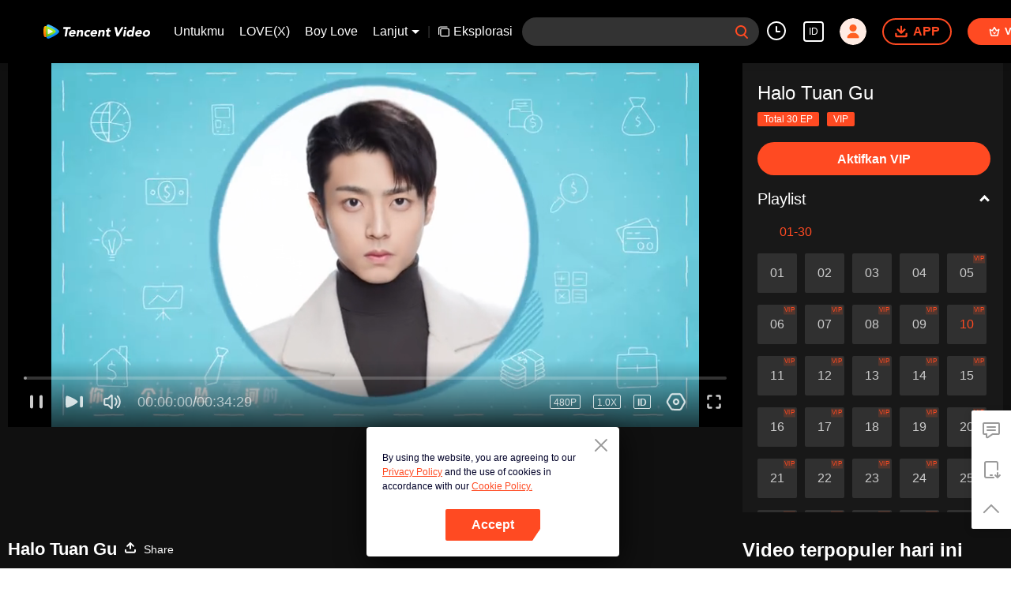

--- FILE ---
content_type: text/plain
request_url: https://otheve.beacon.qq.com/analytics/v2_upload?appkey=0WEB08V45S4VMCK7
body_size: -43
content:
{"result": 200, "srcGatewayIp": "18.220.244.207", "serverTime": "1769056158607", "msg": "success"}

--- FILE ---
content_type: text/plain
request_url: https://otheve.beacon.qq.com/analytics/v2_upload?appkey=0WEB08V45S4VMCK7
body_size: -43
content:
{"result": 200, "srcGatewayIp": "18.220.244.207", "serverTime": "1769056141724", "msg": "success"}

--- FILE ---
content_type: text/plain
request_url: https://otheve.beacon.qq.com/analytics/v2_upload?appkey=0WEB08V45S4VMCK7
body_size: -43
content:
{"result": 200, "srcGatewayIp": "18.220.244.207", "serverTime": "1769056141725", "msg": "success"}

--- FILE ---
content_type: text/plain
request_url: https://otheve.beacon.qq.com/analytics/v2_upload?appkey=0WEB08V45S4VMCK7
body_size: -43
content:
{"result": 200, "srcGatewayIp": "18.220.244.207", "serverTime": "1769056141723", "msg": "success"}

--- FILE ---
content_type: text/plain
request_url: https://svibeacon.onezapp.com/analytics/v2_upload?appkey=0DOU0M38AT4C4UVD
body_size: 98
content:
{"result": 200, "srcGatewayIp": "18.220.244.207", "serverTime": "1769056149934", "msg": "success"}

--- FILE ---
content_type: text/plain
request_url: https://otheve.beacon.qq.com/analytics/v2_upload?appkey=0WEB0QEJW44KW5A5
body_size: -43
content:
{"result": 200, "srcGatewayIp": "18.220.244.207", "serverTime": "1769056149024", "msg": "success"}

--- FILE ---
content_type: text/plain
request_url: https://svibeacon.onezapp.com/analytics/v2_upload?appkey=0DOU0M38AT4C4UVD
body_size: 98
content:
{"result": 200, "srcGatewayIp": "18.220.244.207", "serverTime": "1769056160299", "msg": "success"}

--- FILE ---
content_type: text/plain
request_url: https://cffaws.wetvinfo.com/01C1762915BD91B7EF287B027746C52334404775A62FF794B30E5BAB84E9E22CF5900DCEE720B66E0ABB22CBE261AF4CA13985E9BBC1CBEEC7FC0AE027E6E9F488/x0036wl0k8g.53025.vtt?ver=4
body_size: -807
content:
WEBVTT

STYLE
::cue {
  font-size: 1.06em;
  font-weight: bold;
  color: #ffffff;
}

1
00:00:07.500 --> 00:00:11.600 line:-3
â™ªKaulah orang yang membuatku
jatuh cintaâ™ª

2
00:00:12.000 --> 00:00:16.220 line:-3
â™ªKaulah orang yang membuatku
jatuh cintaâ™ª

3
00:00:16.300 --> 00:00:19.720 line:-2
â™ªMenyusun melodi di pikirankuâ™ª

4
00:00:20.220 --> 00:00:23.250 line:-3
â™ªBermain adalah pertemuan
yang istimewaâ™ª

5
00:00:23.500 --> 00:00:25.770 line:-3
=Halo Tuan Gu=
â™ªPerlahan jatuh ke dalam perangkapâ™ª

6
00:00:25.800 --> 00:00:30.320 line:-3
â™ªBuang persoalan
yang tak penting ituâ™ª

7
00:00:31.050 --> 00:00:33.400 line:-3
â™ªBagaimanapun, mungkin saja
akan mendekatkanâ™ª

8
00:00:33.500 --> 00:00:36.230 line:-2
â™ªHubungan yang aneh iniâ™ª

9
00:00:36.800 --> 00:00:39.600 line:-3
â™ªSenyumanmu bagaikan
pemandangan musim panasâ™ª

10
00:00:40.350 --> 00:00:43.900 line:-2
â™ªDiam-diam menyebar di dalam hatiâ™ª

11
00:00:45.150 --> 00:00:47.800 line:-3
â™ªSaat membuka pintu hatiku
pada awalnyaâ™ª

12
00:00:48.400 --> 00:00:50.550 line:-3
â™ªKusadari omonganku
tak berasal dari hatiâ™ª

13
00:00:50.800 --> 00:00:53.780 line:-2
â™ªMenyadari kau juga bersiap-siapâ™ª

14
00:00:54.400 --> 00:00:57.920 line:-2
â™ªMengatakan kata "bersedia"â™ª

15
00:00:58.800 --> 00:01:01.920 line:-3
â™ªAkan kugenggam telapak tanganmu
dengan sangat eratâ™ª

16
00:01:02.000 --> 00:01:04.200 line:-2
â™ªMerasakan sendiri definisi cintaâ™ª

17
00:01:04.500 --> 00:01:06.500 line:-2
â™ªSebuah pertemuan yang istimewaâ™ª

18
00:01:06.800 --> 00:01:08.500 line:-2
â™ªBerubah menjadi manisâ™ª

19
00:01:08.560 --> 00:01:10.800 line:-2
â™ªTernyata kita memang ditakdirkanâ™ª

20
00:01:12.600 --> 00:01:14.460 line:-2
â™ªDaripada berpikir terlalu banyakâ™ª

21
00:01:14.500 --> 00:01:16.530 line:-2
â™ªLebih baik mendekat dengan beraniâ™ª

22
00:01:17.600 --> 00:01:21.000 line:-2
â™ªMungkin akan menjadi mimpiâ™ª

23
00:01:23.000 --> 00:01:27.300 line:-3
â™ªKaulah orang yang membuatku
jatuh cintaâ™ª

24
00:01:27.500 --> 00:01:31.800 line:-3
â™ªKaulah orang yang membuatku
jatuh cintaâ™ª

25
00:01:31.900 --> 00:01:35.100 line:-2
â™ªMenyusun melodi di pikirankuâ™ª

26
00:01:35.600 --> 00:01:38.750 line:-3
â™ªBermain adalah pertemuan
yang istimewaâ™ª

27
00:01:39.000 --> 00:01:39.800 line:-3
â™ªTatapan mulai mendekat
perlahan-lahanâ™ª

28
00:01:39.840 --> 00:01:42.240 line:-2
=Halo Tuan Gu=

29
00:01:42.240 --> 00:01:45.240 line:-3
=Episode 10=
=Tak bisa kembali begitu sudah dimulai=

30
00:01:46.319 --> 00:01:48.000 line:-2
Aku ingat.

31
00:01:48.879 --> 00:01:51.440 line:-3
Sepertinya aku tak sengaja
mengira itu sampah,â€¦

32
00:01:51.639 --> 00:01:52.440 line:-2
dan membuangnya.

33
00:01:57.319 --> 00:02:00.000 line:-3
Tadi pagi saat membersihkan rumah,
aku meletakkan sampah di luar.

34
00:02:00.199 --> 00:02:01.319 line:-2
Sudah diambil oleh Bibi.

35
00:02:01.879 --> 00:02:02.839 line:-2
Zhou Jianqing.

36
00:02:03.919 --> 00:02:04.919 line:-2
Maaf.

37
00:02:05.400 --> 00:02:06.599 line:-2
Jika tidak, aku ganti saja.

38
00:02:06.919 --> 00:02:07.719 line:-2
Sepuluh?

39
00:02:08.199 --> 00:02:09.240 line:-2
Kau pikir, kau sanggup?

40
00:02:10.399 --> 00:02:12.039 line:-2
Rubik juga terdapat berbeda merek?

41
00:02:12.639 --> 00:02:15.919 line:-3
Hanya satu rubik,
tak akan membuatku bangkrut.

42
00:02:16.720 --> 00:02:18.679 line:-3
Aku masih sanggup
menggantinya dengan paksa.

43
00:02:20.160 --> 00:02:21.440 line:-2
Sudah kubilang berapa kali?

44
00:02:21.440 --> 00:02:22.460 line:-2
Jangan sentuh barangku!

45
00:02:22.919 --> 00:02:25.000 line:-2
Jika kau tak bisa, pindah keluar!

46
00:02:26.800 --> 00:02:27.659 line:-2
Lepaskan dia!

47
00:02:29.080 --> 00:02:30.320 line:-2
Kenapa kau begitu kepadanya?

48
00:02:30.919 --> 00:02:32.240 line:-2
Dia itu tunanganmu.

49
00:02:33.119 --> 00:02:36.679 line:-3
Ini urusanku dan tunanganku,
apa hubungannya denganmu?

50
00:02:37.440 --> 00:02:39.880 line:-3
Apa kau merasa,
menjadi tunangannyaâ€¦

51
00:02:39.880 --> 00:02:41.410 line:-2
bisa sembarangan memperlakukannya?

52
00:02:41.679 --> 00:02:43.479 line:-2
Jadi, sekarang sebagai status apa,â€¦

53
00:02:44.440 --> 00:02:45.600 line:-2
kau berbicara denganku?

54
00:02:45.960 --> 00:02:46.960 line:-2
Aku temannya.

55
00:02:47.279 --> 00:02:49.119 line:-3
Orang yang tak mau
melihatnya terluka.

56
00:02:53.000 --> 00:02:54.490 line:-3
Aku tak mau banyak
bicara denganmu.

57
00:02:56.199 --> 00:02:58.919 line:-2
Ini rumahku, silakan keluar.

58
00:03:01.800 --> 00:03:02.739 line:-2
Qing Qing, kita pergi.

59
00:03:04.000 --> 00:03:04.800 line:-2
Zhang Yin.

60
00:03:05.880 --> 00:03:07.720 line:-2
Mungkin ini salah paham.

61
00:03:15.559 --> 00:03:16.419 line:-2
Presdir Gu.

62
00:03:20.600 --> 00:03:23.679 line:-3
Pukul 9.30, kita ada
rapat dengan Bule Ray.

63
00:03:33.880 --> 00:03:35.240 line:-2
Ada apa denganmu dan Presdir Gu?

64
00:03:35.479 --> 00:03:37.019 line:-2
Kenapa dia marah sekali di pagi hari?

65
00:03:37.759 --> 00:03:38.679 line:-2
Bagaimana aku tahu?

66
00:03:39.080 --> 00:03:40.880 line:-2
Aku menghilangkan sebuah rubiknya.

67
00:03:41.119 --> 00:03:43.199 line:-3
Setelah itu,
dia tiba-tiba menjadi galak.

68
00:03:44.479 --> 00:03:45.280 line:-2
Rubik?

69
00:03:45.679 --> 00:03:47.119 line:-2
Yang selalu dia letakkan di rumah?

70
00:03:47.320 --> 00:03:48.759 line:-2
Apa ia istimewa?

71
00:03:49.320 --> 00:03:51.960 line:-2
Edisi terbatas atau bermerek?

72
00:03:52.240 --> 00:03:53.399 line:-2
Kau buat kesalahan besar.

73
00:03:54.000 --> 00:03:55.000 line:-2
Kesalahan besar apa?

74
00:03:55.360 --> 00:03:56.360 line:-2
Jangan menakutkanku.

75
00:03:56.880 --> 00:03:57.960 line:-2
Sungguh sangat mahal?

76
00:03:58.279 --> 00:04:00.160 line:-3
Barang ini tak berhubungan
dengan harga.

77
00:04:01.679 --> 00:04:03.039 line:-2
Itu barang peninggalan kakaknya.

78
00:04:06.880 --> 00:04:09.800 line:-3
Kakaknya sudah meninggal 10 tahun lebih,
Presdir Gu tak mau membahasnya.

79
00:04:10.960 --> 00:04:13.110 line:-3
Aku hanya tahu semua
masalah psikologis Presdir Guâ€¦

80
00:04:13.600 --> 00:04:15.160 line:-2
ada setelah kakaknya meninggal.

81
00:04:16.440 --> 00:04:18.079 line:-3
Jadi, rubik itu sangat
penting baginya.

82
00:04:26.000 --> 00:04:27.679 line:-2
Apa biasanya dia begitu kepadamu?

83
00:04:30.559 --> 00:04:31.360 line:-2
Tidak.

84
00:04:31.519 --> 00:04:33.440 line:-2
Biasanya dia lembut kepadaku.

85
00:04:33.440 --> 00:04:34.240 line:-2
Cukup baik kepadaku.

86
00:04:34.240 --> 00:04:35.601 line:-2
Kau jangan menutupinya dariku.

87
00:04:35.920 --> 00:04:37.920 line:-3
Dia marah kepadamu
karena hal sekecil itu.

88
00:04:38.600 --> 00:04:40.850 line:-3
Aku sungguh tak melihat
kebaikan dia kepadamu.

89
00:04:42.040 --> 00:04:43.079 line:-2
Kau berpikir berlebihan.

90
00:04:43.799 --> 00:04:44.600 line:-2
Lihat aku.

91
00:04:44.880 --> 00:04:46.600 line:-2
Apa aku orang yang bisa ditindas?

92
00:04:46.600 --> 00:04:50.079 line:-3
Tadi, saat dia marah kepadamu,
kau terkejut dan tak bisa bicara.

93
00:04:50.600 --> 00:04:53.160 line:-3
Hari ini tak kutunjukan
dengan baik.

94
00:04:54.279 --> 00:04:55.239 line:-2
Kau tenang saja.

95
00:04:55.359 --> 00:04:57.119 line:-3
Kami tak seperti
yang kau pikirkan.

96
00:04:57.440 --> 00:04:59.760 line:-3
Dia begitu kepadamu,
aku melihat semuanya.

97
00:04:59.760 --> 00:05:01.359 line:-2
Bagaimana aku bisa tenang?

98
00:05:02.160 --> 00:05:04.079 line:-3
Jika dia tak tahu
bagaimana cara menghargaimu,â€¦

99
00:05:04.279 --> 00:05:05.440 line:-2
kau cepat tinggalkan dia.

100
00:05:07.079 --> 00:05:08.000 line:-2
Aku tahu.

101
00:05:08.880 --> 00:05:09.440 line:-2
Zhang Yin.

102
00:05:09.519 --> 00:05:11.600 line:-3
Hari ini mungkin kau harus
gantikan aku ke kantor.

103
00:05:12.079 --> 00:05:13.519 line:-2
Kau ingat inti perbaikan proposal?

104
00:05:13.799 --> 00:05:15.419 line:-2
Gantikan aku menjelaskannya kepada Bos.

105
00:05:18.000 --> 00:05:19.640 line:-3
Kumohon kepadamu.
Nanti akan kutraktir.

106
00:05:41.839 --> 00:05:42.719 line:-2
Nona kecil.

107
00:05:42.839 --> 00:05:44.959 line:-3
Kenapa kau membongkar
semua sampahku?

108
00:05:45.799 --> 00:05:47.559 line:-2
Maaf. Aku sedang mencari sesuatu.

109
00:05:48.040 --> 00:05:49.320 line:-2
Barang apa yang sangat penting?

110
00:05:49.720 --> 00:05:52.359 line:-3
Maaf. Setelah kutemukan,
akan kubereskan.

111
00:05:52.640 --> 00:05:53.320 line:-2
Baik.

112
00:05:53.320 --> 00:05:54.440 line:-2
Nanti bereskan, ya.

113
00:05:54.440 --> 00:05:55.320 line:-2
Baik.

114
00:06:33.679 --> 00:06:35.119 line:-3
Bagaimana?
Lancar?

115
00:06:35.279 --> 00:06:37.559 line:-3
Apa Bos mengomentari
perbaikan proposal kita?

116
00:06:42.679 --> 00:06:43.679 line:-2
Tidak mungkin.

117
00:06:44.119 --> 00:06:45.519 line:-2
Harus gambar seperti dahulu?

118
00:06:47.239 --> 00:06:50.279 line:-3
Cerita dungu itu,
bagaimana aku menggambarnya?

119
00:06:50.720 --> 00:06:53.320 line:-3
Bos bilang, mengenai proposal
yang kau perbaiki,â€¦

120
00:06:53.320 --> 00:06:54.600 line:-2
respon pembaca sangat bagus.

121
00:06:55.119 --> 00:06:56.119 line:-2
Kelak, buatlah sesukamu.

122
00:06:56.119 --> 00:06:56.920 line:-2
Benarkah?

123
00:06:59.640 --> 00:07:01.600 line:-2
Kau ini sangat jahat.

124
00:07:02.480 --> 00:07:03.839 line:-2
Mengagetkanku.

125
00:07:04.600 --> 00:07:06.279 line:-3
Namun, kita bisa perbaiki
cerita sendiri.

126
00:07:06.279 --> 00:07:07.399 line:-2
Ini sangat bagus.

127
00:07:07.959 --> 00:07:11.519 line:-3
Menurutmu, apa kita akan
berjalan di jalan utama kartunis?

128
00:07:11.760 --> 00:07:12.600 line:-2
Tunggu.

129
00:07:16.480 --> 00:07:17.040 line:-2
Tak perlu.

130
00:07:17.040 --> 00:07:17.920 line:-2
Aku saja.

131
00:07:24.480 --> 00:07:25.760 line:-2
Hal mendesak yang kau bilang,â€¦

132
00:07:26.519 --> 00:07:29.399 line:-3
apakah mencari rubik
Gu Nanzhou di tempat sampah?

133
00:07:34.640 --> 00:07:36.920 line:-2
Lagi pula aku yang menghilangkannya.

134
00:07:37.239 --> 00:07:38.880 line:-2
Aku sekalian mencarinya.

135
00:07:39.119 --> 00:07:42.559 line:-3
Untuk rubik busuknya, kau tinggalkan
animasi yang sangat penting?

136
00:07:42.710 --> 00:07:43.910 line:-2
Kau bahkan membongkar sampah?

137
00:07:43.910 --> 00:07:45.059 line:-2
Kau begitu takut kepadanya?

138
00:07:46.000 --> 00:07:47.310 line:-2
Bukan seperti yang kau pikirkan.

139
00:07:48.320 --> 00:07:51.359 line:-2
Barang itu cukup penting baginya.

140
00:07:51.359 --> 00:07:53.160 line:-3
Seharusnya kau paling
penting baginya.

141
00:07:53.480 --> 00:07:54.959 line:-2
Kau itu tunangannya.

142
00:07:56.559 --> 00:07:57.480 line:-2
Baik.

143
00:07:58.200 --> 00:08:00.079 line:-2
Dia memang sedikit gegabah hari ini.

144
00:08:00.320 --> 00:08:02.000 line:-2
Namun, biasanya dia tak begitu.

145
00:08:02.160 --> 00:08:03.320 line:-2
Kau jangan membohongiku.

146
00:08:03.920 --> 00:08:05.600 line:-3
Kulihat, biasanya dia
juga begitu kepadamu,â€¦

147
00:08:05.600 --> 00:08:06.910 line:-2
jadi kau sangat takut kepadanya.

148
00:08:12.640 --> 00:08:13.799 line:-2
Halo, Bos.

149
00:08:13.799 --> 00:08:14.480 line:-2
Zhou Jianqing.

150
00:08:14.480 --> 00:08:16.990 line:-3
Minggu ini kau harus lebih giat,
perbaharui sekali lagi.

151
00:08:17.079 --> 00:08:18.320 line:-2
Perbaharui lagi?

152
00:08:18.839 --> 00:08:20.920 line:-2
Ini permintaan editor website.

153
00:08:20.920 --> 00:08:23.600 line:-3
Setelah ini baru bisa
merekomendasikan posisi untukmu.

154
00:08:23.600 --> 00:08:25.279 line:-2
Ini kesempatan terbaik.

155
00:08:28.399 --> 00:08:29.240 line:-2
Baiklah.

156
00:08:33.400 --> 00:08:34.200 line:-2
Perbaharui, ya?

157
00:08:35.000 --> 00:08:36.119 line:-2
Aku temani kau begadang.

158
00:08:37.840 --> 00:08:38.640 line:-2
Apa kau bisa?

159
00:08:38.660 --> 00:08:40.430 line:-3
Bukankah kemarin kau
tak tidur dengan baik?

160
00:08:41.479 --> 00:08:43.280 line:-3
Bukankah kau juga hanya
tidur beberapa jam?

161
00:08:43.799 --> 00:08:45.200 line:-2
Aku orang kepercayaanmu.

162
00:08:45.520 --> 00:08:48.760 line:-3
Jika tak ada aku,
malam ini bisa kau selesaikan?

163
00:08:51.200 --> 00:08:52.040 line:-2
Junior.

164
00:08:52.159 --> 00:08:53.880 line:-2
Kau sungguh setia kawan.

165
00:08:54.320 --> 00:08:55.199 line:-2
Ayo.

166
00:08:56.950 --> 00:08:59.000 line:-3
Tak disangka sungguh
bekerja sama dengan Bule Ray.

167
00:08:59.080 --> 00:08:59.610 line:-2
Presdir Gu.

168
00:08:59.610 --> 00:09:00.760 line:-2
Aku kagum pada keberanianmu.

169
00:09:00.960 --> 00:09:02.919 line:-3
Ini termasuk sejarah
animasi negara, 'kan?

170
00:09:03.680 --> 00:09:05.120 line:-2
Kali ini, untung Yingqi mendukung.

171
00:09:05.440 --> 00:09:06.899 line:-2
Jika tidak, tak akan selancar ini.

172
00:09:07.359 --> 00:09:10.440 line:-3
Apa kita harus menghitung
jasa Zhou Jianqing?

173
00:09:14.280 --> 00:09:16.080 line:-3
Siang ini batalkan
semua rapat internal.

174
00:09:16.520 --> 00:09:17.400 line:-2
Aku harus pulang.

175
00:09:17.880 --> 00:09:18.759 line:-2
Baik.

176
00:09:31.710 --> 00:09:32.530 line:-2
Ini kantor properti?

177
00:09:33.080 --> 00:09:33.640 line:-2
Maaf.

178
00:09:33.640 --> 00:09:35.880 line:-3
Aku pemilik yang menyuruhmu
menyimpan sampah pagi ini.

179
00:09:37.599 --> 00:09:38.440 line:-2
Rubik itu?

180
00:09:38.880 --> 00:09:40.799 line:-3
Seorang gadis kecil
menemukannya untukmu.

181
00:09:40.960 --> 00:09:41.840 line:-2
Sudah ditemukan?

182
00:09:42.320 --> 00:09:42.960 line:-2
Benar.

183
00:09:43.039 --> 00:09:44.320 line:-2
Ditemukan pagi hari.

184
00:09:44.599 --> 00:09:47.000 line:-3
Dia membongkar semua
tempat sampah di distrik.

185
00:09:47.239 --> 00:09:48.640 line:-2
Tubuhnya sampai kotor.

186
00:09:49.400 --> 00:09:51.359 line:-3
Katanya, barang ini
sangat penting baginya.

187
00:09:51.930 --> 00:09:53.039 line:-2
Seperti mempertaruhkan nyawa.

188
00:09:53.039 --> 00:09:54.159 line:-2
Harus ditemukan.

189
00:09:55.919 --> 00:09:56.799 line:-2
Terima kasih.

190
00:09:56.960 --> 00:09:57.859 line:-2
Sama-sama.

191
00:10:37.479 --> 00:10:38.840 line:-2
Rubik sudah kutemukan.

192
00:10:39.440 --> 00:10:42.159 line:-3
Sebelumnya aku tak tahu barang ini
sangat penting bagimu.

193
00:10:42.679 --> 00:10:43.559 line:-2
Maaf, ya.

194
00:11:11.119 --> 00:11:13.000 line:-2
Kau makanlah dahulu.

195
00:11:14.440 --> 00:11:15.259 line:-2
Tak berselera.

196
00:11:16.960 --> 00:11:18.840 line:-3
Masih ada berapa sketsa
yang belum digambar?

197
00:11:21.080 --> 00:11:23.200 line:-2
Masih ada empat.

198
00:11:26.200 --> 00:11:27.280 line:-2
Gawat.

199
00:11:32.880 --> 00:11:34.000 line:-2
Kau minum susu dahulu.

200
00:11:34.320 --> 00:11:35.520 line:-2
Bisa menambah sedikit tenaga.

201
00:11:36.559 --> 00:11:38.960 line:-3
Sudahlah, tak mau,
lebih baik cepat menggambar.

202
00:11:42.919 --> 00:11:43.759 line:-2
Minumlah.

203
00:11:51.200 --> 00:11:52.060 line:-2
Terima kasih.

204
00:12:26.080 --> 00:12:27.400 line:-2
(Suamiku)

205
00:12:31.560 --> 00:12:32.440 line:-2
(Suamiku)

206
00:12:39.880 --> 00:12:42.760 line:-2
Apa Gu Nanzhou mendesakmu pulang?

207
00:12:44.520 --> 00:12:46.620 line:-3
Sketsa belum selesai digambar,
bagaimana mau pulang.

208
00:12:51.000 --> 00:12:55.559 line:-3
Jika tidak, setelah selesai menggambar,
tinggallah di hotel dekat sekolah.

209
00:12:56.440 --> 00:12:58.550 line:-3
Sudah terlalu malam,
aku cemas kau pulang sendirian.

210
00:12:58.919 --> 00:13:01.080 line:-3
Sudahlah, katakan setelah
selesai menggambar.

211
00:13:09.960 --> 00:13:10.799 line:-2
Apaâ€¦

212
00:13:11.719 --> 00:13:12.860 line:-2
dia sungguh marah kepadaku?

213
00:13:44.239 --> 00:13:45.060 line:-2
Di mana kau?

214
00:13:45.840 --> 00:13:47.119 line:-2
Kenapa masih belum pulang?

215
00:13:47.680 --> 00:13:50.760 line:-3
â™ªAir mata diam-diam
bekerja sama lagiâ™ª

216
00:13:51.200 --> 00:13:53.880 line:-3
â™ªSeperti kesalahpahaman
yang membuat kerengganganâ™ª

217
00:13:54.840 --> 00:14:00.080 line:-2
â™ªDipaksa mundur hingga ke pojokâ™ª

218
00:14:01.679 --> 00:14:02.440 line:-2
Masalah hari iniâ€¦

219
00:14:02.440 --> 00:14:05.960 line:-2
â™ªTak mengerti, ada apa dengan kita?â™ª

220
00:14:06.480 --> 00:14:09.000 line:-2
â™ªKarena masih berkedipâ™ª

221
00:14:09.560 --> 00:14:15.000 line:-2
â™ªDemi janjimuâ™ª

222
00:14:17.640 --> 00:14:20.720 line:-2
â™ªTidak rela berpisahâ™ª

223
00:14:21.320 --> 00:14:24.320 line:-2
â™ªRindu menjadi lebih pahitâ™ª

224
00:14:26.240 --> 00:14:28.920 line:-2
â™ªPerlahan-lahan menjadi lebih akrabâ™ª

225
00:14:29.360 --> 00:14:33.440 line:-3
â™ªBerharap cinta menjadikan
mimpi yang hangatâ™ª

226
00:14:35.120 --> 00:14:40.600 line:-2
â™ªAku sangat peduli kepadamuâ™ª

227
00:14:42.640 --> 00:14:47.760 line:-3
â™ªBahkan jika itu
adalah jarak yang tak pastiâ™ª

228
00:14:49.520 --> 00:14:52.880 line:-2
â™ªMelindungi dan memperhatikanmuâ™ª

229
00:14:54.080 --> 00:14:57.040 line:-3
â™ªMungkin seperti terikat
secara sentimentalâ™ª

230
00:14:58.080 --> 00:15:02.960 line:-2
â™ªWaktu telah berlaluâ™ª

231
00:15:05.560 --> 00:15:08.680 line:-3
â™ªHujan diam-diam
turun dari gentingâ™ª

232
00:15:09.360 --> 00:15:12.080 line:-2
â™ªSeperti kau dan akuâ™ª

233
00:15:12.760 --> 00:15:17.670 line:-3
â™ªSetelah berpisah,
aku masih merindukanmuâ™ª

234
00:15:17.679 --> 00:15:19.159 line:-2
Cepatlah tinggalkan Gu Nanzhou.

235
00:15:21.359 --> 00:15:22.599 line:-2
Aku pasti bisa lebih baik kepadamu.

236
00:15:22.599 --> 00:15:24.240 line:-3
â™ªAku hanya mau,
kali ini tak salah lagiâ™ª

237
00:15:24.240 --> 00:15:27.120 line:-2
â™ªMendengar kenangan berbicaraâ™ª

238
00:15:27.640 --> 00:15:33.160 line:-2
â™ªAku ingat kebaikanmuâ™ª

239
00:15:41.599 --> 00:15:42.960 line:-2
Presdir Gu, kau sungguh hebat.

240
00:15:43.239 --> 00:15:44.679 line:-2
Jelas-jelas kau sudah kurang tidur,â€¦

241
00:15:44.919 --> 00:15:47.479 line:-3
masih bisa melakukan hal romantis
dengan Zhou Jianqing.

242
00:15:47.880 --> 00:15:48.740 line:-2
Apa maksudnya?

243
00:15:49.280 --> 00:15:50.799 line:-2
Orang di perusahaan melihatnya.

244
00:15:51.320 --> 00:15:54.599 line:-3
Zhou Jianqing mengirim foto
kalian melihat matahari terbit.

245
00:15:56.559 --> 00:16:00.640 line:-3
Tak disangka, kau yang rasionalis
bisa jatuh cinta juga.

246
00:16:01.640 --> 00:16:02.679 line:-2
Melihat matahari terbit?

247
00:16:05.320 --> 00:16:06.120 line:-2
Kontrak di sini.

248
00:16:06.120 --> 00:16:06.970 line:-2
Lihatlah perlahan.

249
00:16:21.599 --> 00:16:25.479 line:-3
Semalaman tak pulang,
ternyata dia bersama Zhang Yin.

250
00:16:31.559 --> 00:16:33.080 line:-2
Aku tiba-tiba menyadari sesuatu.

251
00:16:33.710 --> 00:16:35.790 line:-3
Qing Qing berteman dengan
kita di Weibo.

252
00:16:35.799 --> 00:16:38.479 line:-3
Bukankah Presdir Gu bisa
melihat kita darinya?

253
00:16:39.359 --> 00:16:40.180 line:-2
Benar juga.

254
00:16:40.880 --> 00:16:42.239 line:-2
Presdir Gu sangat cerdik.

255
00:16:42.479 --> 00:16:44.039 line:-2
Sepertinya bisa jadi mata-mata.

256
00:16:44.760 --> 00:16:47.280 line:-3
Namun, apa kalian tak merasa
hubungan mereka aneh?

257
00:16:48.100 --> 00:16:49.679 line:-3
Sebelumnya seperti
tak saling kenal,â€¦

258
00:16:49.880 --> 00:16:51.719 line:-2
setelah bersama malah menjauh.

259
00:16:52.520 --> 00:16:53.400 line:-2
Sepertinya benar.

260
00:16:54.200 --> 00:16:56.719 line:-3
Namun, saat Qing Qing
mengejeknya di belakang,â€¦

261
00:16:57.119 --> 00:16:58.840 line:-2
sepertinya itu sangat nyata.

262
00:17:02.840 --> 00:17:03.440 line:-2
Presdir Gu.

263
00:17:03.440 --> 00:17:05.680 line:-3
Kelak jangan bahas
Zhou Jianqing di Nebula.

264
00:17:06.959 --> 00:17:07.800 line:-2
Baik.

265
00:17:09.319 --> 00:17:10.359 line:-2
Malu sekali.

266
00:17:15.900 --> 00:17:17.000 line:-2
Upah kerja sudah dikirim.

267
00:17:17.000 --> 00:17:18.310 line:-2
Akan kukirimkan kepadamu nanti.

268
00:17:19.160 --> 00:17:21.239 line:-2
Kau beli roti isi yang mewah.

269
00:17:21.239 --> 00:17:23.160 line:-2
Hari ini, Senior mentraktirmu.

270
00:17:25.160 --> 00:17:26.160 line:-2
Kau simpan saja.

271
00:17:26.719 --> 00:17:29.040 line:-3
Upah asisten bulan ini
juga tak perlu kau berikan.

272
00:17:30.040 --> 00:17:30.860 line:-2
Kauâ€¦

273
00:17:31.280 --> 00:17:32.680 line:-2
Tak mau jadi asistenku lagi?

274
00:17:33.640 --> 00:17:34.880 line:-2
Aku tak bilang seperti itu.

275
00:17:35.359 --> 00:17:36.680 line:-2
Jadi, kenapa tak menerimanya?

276
00:17:36.800 --> 00:17:37.920 line:-2
Ini pantas kau dapatkan.

277
00:17:38.640 --> 00:17:39.520 line:-2
Kau simpan saja.

278
00:17:40.359 --> 00:17:43.640 line:-3
Jika suatu hari,
kau mau meninggalkan Gu Nanzhou,â€¦

279
00:17:43.880 --> 00:17:45.959 line:-3
lalu membutuhkan dana,
setidaknya bisa tenang.

280
00:17:47.479 --> 00:17:49.479 line:-2
Kenapa kau ungkit ini lagi?

281
00:17:50.000 --> 00:17:51.479 line:-2
Sudah kubilang ini salah paham.

282
00:17:51.839 --> 00:17:53.959 line:-2
Sebenarnya dia baik kepadaku.

283
00:17:54.199 --> 00:17:56.479 line:-3
Aku melihat jelas bagaimana
dia memperlakukanmu.

284
00:17:56.920 --> 00:17:58.800 line:-2
Tak perlu menjelaskan untuknya.

285
00:17:59.160 --> 00:18:00.560 line:-2
Kau terlalu berlebihan.

286
00:18:00.719 --> 00:18:02.839 line:-3
Ini sungguh tak seperti
yang kau pikirkan.

287
00:18:03.280 --> 00:18:05.079 line:-2
Sudahlah, kau simpan saja.

288
00:18:06.680 --> 00:18:07.559 line:-2
Baik.

289
00:18:08.110 --> 00:18:09.160 line:-2
Kukembalikan bulan depan.

290
00:18:10.160 --> 00:18:11.880 line:-3
Anggap saja bertambah
seorang kreditor.

291
00:18:12.839 --> 00:18:13.640 line:-2
Kreditor apa?

292
00:18:15.199 --> 00:18:16.040 line:-2
Tak ada.

293
00:18:16.319 --> 00:18:17.280 line:-2
Kita bahas lain kali.

294
00:18:30.079 --> 00:18:31.520 line:-2
Ini pembayaranku bulan ini,â€¦

295
00:18:31.680 --> 00:18:34.319 line:-3
kali ini tambah 500 Yuan,
silakan Bos terima.

296
00:18:38.110 --> 00:18:39.990 line:-3
Apa maksudnya lebih
500 Yuan dari bulan lalu?

297
00:18:40.599 --> 00:18:42.479 line:-2
Mau cepat melunasi dan pergi?

298
00:18:56.880 --> 00:18:58.260 line:-2
Dengan cara pembayaranmu saat ini,â€¦

299
00:18:58.319 --> 00:19:00.479 line:-3
untuk melunasi hutangmu
membutuhkan 75,8 tahun.

300
00:19:01.000 --> 00:19:04.680 line:-3
Mohon percepat pendapatanmu,
usahakan lunasi saat kau hidup.

301
00:19:06.359 --> 00:19:07.159 line:-2
Qing Qing.

302
00:19:07.760 --> 00:19:08.719 line:-2
Kau jujurlah kepadaku.

303
00:19:09.599 --> 00:19:12.079 line:-3
Apa kau sungguh bahagia
bersama Gu Nanzhou?

304
00:19:15.000 --> 00:19:18.239 line:-3
Kau sungguh yakin,
Gu Nanzhou sangat cocok denganmu?

305
00:19:22.770 --> 00:19:23.610 line:-2
Jangan bicara lagi.

306
00:19:36.439 --> 00:19:37.539 line:-3
-Ikut aku keluar.
-Ada apa?

307
00:19:37.800 --> 00:19:39.119 line:-2
Cepat, ada yang mencarimu.

308
00:19:39.119 --> 00:19:39.919 line:-2
Siapa?

309
00:19:41.199 --> 00:19:42.119 line:-2
Kak Xuan.

310
00:19:44.839 --> 00:19:45.839 line:-2
Pergilah, pergi bekerja.

311
00:19:45.839 --> 00:19:46.679 line:-2
Aku pergi dahulu.

312
00:19:48.119 --> 00:19:49.079 line:-2
Kenapa kau datang?

313
00:19:50.119 --> 00:19:51.959 line:-2
Hari ini kebetulan lewat.

314
00:19:52.119 --> 00:19:54.319 line:-3
Sebelumnya, aku melihatmu
sibuk hingga tak makan,â€¦

315
00:19:54.439 --> 00:19:55.680 line:-2
aku membawakanmu makanan.

316
00:19:57.359 --> 00:19:58.359 line:-2
Aku terima barangnya.

317
00:19:58.839 --> 00:20:00.880 line:-3
Kau cepatlah pulang,
kelak jangan datang lagi.

318
00:20:01.119 --> 00:20:04.280 line:-3
Kelas mewarnaiku
sungguh ada di dekat sini.

319
00:20:04.520 --> 00:20:05.379 line:-2
Akuâ€¦

320
00:20:10.599 --> 00:20:11.100 line:-2
Kak Xuan.

321
00:20:11.199 --> 00:20:11.810 line:-2
Maaf.

322
00:20:11.810 --> 00:20:13.660 line:-3
Apa kau tak bisa melihat
saat mendorong barang?

323
00:20:13.839 --> 00:20:14.360 line:-2
Maaf, Kak Xuan.

324
00:20:14.360 --> 00:20:15.160 line:-2
Maaf sekali.

325
00:20:15.160 --> 00:20:17.160 line:-3
Barangnya terlalu tinggi,
sungguh tak melihatnya.

326
00:20:48.760 --> 00:20:51.359 line:-3
Terima kasih sudah mengusir
preman untukku hari ini.

327
00:20:57.439 --> 00:20:58.299 line:-2
Kau sudah sampai.

328
00:21:00.040 --> 00:21:00.840 line:-2
Akuâ€¦

329
00:21:31.560 --> 00:21:32.640 line:-2
(Qing Qing)

330
00:21:39.880 --> 00:21:41.000 line:-2
Halo, Qing Qing.

331
00:21:41.479 --> 00:21:42.279 line:-2
Su Su.

332
00:21:42.599 --> 00:21:44.119 line:-2
Yang kau lakukan bagus.

333
00:21:44.560 --> 00:21:46.599 line:-2
Kakakku sudah lama tak menggangguku.

334
00:21:47.880 --> 00:21:48.839 line:-2
Aku baru menerima upah.

335
00:21:49.239 --> 00:21:51.800 line:-3
Kutraktir kau dan Zhang Yin makan
saat akhir pekan.

336
00:21:52.239 --> 00:21:53.119 line:-2
Kau pilih tempatnya.

337
00:21:55.599 --> 00:21:56.419 line:-2
Baik.

338
00:21:58.199 --> 00:21:59.119 line:-2
Ada apa denganmu?

339
00:21:59.479 --> 00:22:01.880 line:-2
Kenapa suaramu terdengar sangat lesu?

340
00:22:04.280 --> 00:22:05.100 line:-2
Qing Qing.

341
00:22:05.800 --> 00:22:06.659 line:-2
Akuâ€¦

342
00:22:07.959 --> 00:22:09.839 line:-2
Sepertinya aku menyukai seseorang.

343
00:22:10.800 --> 00:22:11.800 line:-2
Menyukai siapa?

344
00:22:13.280 --> 00:22:14.959 line:-2
Seseorang yang sangat baik.

345
00:22:15.439 --> 00:22:18.199 line:-2
Hatinya baik, lembut, dan ramah.

346
00:22:18.560 --> 00:22:20.280 line:-2
Sangat memikirkan orang lain.

347
00:22:21.000 --> 00:22:22.640 line:-2
Sebenarnya siapa?

348
00:22:23.640 --> 00:22:26.319 line:-3
Dia sebaik itu,
apa yang kau ragukan?

349
00:22:26.680 --> 00:22:27.959 line:-2
Cepat kejar dia.

350
00:22:29.680 --> 00:22:31.560 line:-2
Namun, dia tak menyukaiku.

351
00:22:31.760 --> 00:22:33.719 line:-2
Kami berdua sangat tak cocok.

352
00:22:35.000 --> 00:22:36.680 line:-3
Untuk apa memedulikan
cocok atau tidak?

353
00:22:36.880 --> 00:22:38.359 line:-2
Yang penting kau suka.

354
00:22:39.959 --> 00:22:40.760 line:-2
Su Su.

355
00:22:40.810 --> 00:22:42.290 line:-2
Apa kau pernah dengar perkataan ini?

356
00:22:42.839 --> 00:22:46.119 line:-3
Seumur hidup, seseorang akan
bertemu 29 juta orang.

357
00:22:46.599 --> 00:22:50.319 line:-3
Kesempatan bertemu cinta sejati
di sana, hanya satu miliar per tiga.

358
00:22:51.199 --> 00:22:54.359 line:-3
Kau sangat beruntung bisa
bertemu orang yang kau sukai.

359
00:22:55.719 --> 00:22:58.280 line:-3
Semangat, berusaha,
dan jangan menyerah.

360
00:23:00.959 --> 00:23:02.839 line:-2
Kau akan mendukungku?

361
00:23:03.199 --> 00:23:06.280 line:-3
Tentu saja aku akan mendukungmu,
kau sahabatku.

362
00:23:07.599 --> 00:23:12.599 line:-3
Meski kau mengejar pangeran
atau artis, aku akan mendukungmu.

363
00:23:17.319 --> 00:23:19.319 line:-2
Sebenarnya siapa dia?

364
00:23:19.520 --> 00:23:21.199 line:-2
Beri tahu kepadaku.

365
00:23:24.319 --> 00:23:25.159 line:-2
Akuâ€¦

366
00:23:25.719 --> 00:23:26.959 line:-2
Kelak akan kuberi tahu.

367
00:23:28.599 --> 00:23:29.459 line:-2
Baiklah.

368
00:24:02.920 --> 00:24:05.719 line:-3
Semalam ini belum pulang,
tak takut bertemu penjahat?

369
00:24:19.280 --> 00:24:22.020 line:-3
Kau sudah menemukan rubiknya,
aku tak akan perhitungan kepadamu lagi.

370
00:24:24.079 --> 00:24:26.760 line:-3
Yang kukatakan hari itu
sedikit keterlaluan,â€¦

371
00:24:27.439 --> 00:24:28.440 line:-2
kau jangan anggap serius.

372
00:24:39.040 --> 00:24:40.599 line:-2
Apa karena dia menyukaiku?

373
00:24:41.359 --> 00:24:42.360 line:-2
Jadi, tak berani pulang?

374
00:24:48.560 --> 00:24:52.839 line:-3
Jika kau sungguh menyukaiku,
kita bisa membatalkan kontrak,â€¦

375
00:24:53.359 --> 00:24:54.310 line:-2
dan mencoba berpacaran.

376
00:25:04.510 --> 00:25:05.339 line:-2
Kau sudah pulang?

377
00:25:06.880 --> 00:25:07.880 line:-2
Sudah lama.

378
00:25:08.359 --> 00:25:09.119 line:-2
Kau mau makan mi?

379
00:25:09.119 --> 00:25:10.000 line:-2
Akan kubuatkan.

380
00:25:21.439 --> 00:25:23.839 line:-3
Aku mengirim pesan WeChat,
kau melihatnya?

381
00:25:26.280 --> 00:25:27.400 line:-2
WeChat apa?

382
00:25:28.359 --> 00:25:30.599 line:-2
Ponselku di kamar, belum kulihat.

383
00:25:38.119 --> 00:25:39.020 line:-2
Aku ingin mengatakanâ€¦

384
00:25:40.410 --> 00:25:41.810 line:-2
Perkataanku hari itu keterlaluan.

385
00:25:42.439 --> 00:25:45.400 line:-3
Aku bisa mengerti jika
kau marah dan pergi dari rumah.

386
00:25:46.560 --> 00:25:48.280 line:-2
Kapan aku pergi dari rumah?

387
00:25:49.760 --> 00:25:50.920 line:-2
Jangan bahas hal itu lagi.

388
00:25:52.040 --> 00:25:53.839 line:-3
Hal lainnya harus
kukatakan dengan jelas.

389
00:25:55.280 --> 00:25:56.280 line:-2
Aku tahu kau menyukaiku.

390
00:25:57.319 --> 00:25:59.439 line:-2
Jadi, belakangan ini kau bekerja keras.

391
00:26:01.260 --> 00:26:02.070 line:-2
Sebenarnya aku bisaâ€¦

392
00:26:02.079 --> 00:26:02.960 line:-2
Tunggu.

393
00:26:03.000 --> 00:26:04.400 line:-2
Kapan aku menyukaimu?

394
00:26:09.800 --> 00:26:10.699 line:-2
Kau tak menyukaiku?

395
00:26:10.930 --> 00:26:12.220 line:-2
Kenapa setiap hari mengintipku?

396
00:26:14.199 --> 00:26:18.680 line:-3
Aku melihatmu untuk memberikan
informasi kepada rekan kerja.

397
00:26:18.920 --> 00:26:19.720 line:-2
Mengupas udang?

398
00:26:21.079 --> 00:26:23.719 line:-3
Itu karena dahulu aku
bekerja mengupas udang,â€¦

399
00:26:23.920 --> 00:26:25.040 line:-2
sudah terbiasa.

400
00:26:29.280 --> 00:26:31.680 line:-2
Kenapa kau merasa, aku menyukaimu?

401
00:26:33.319 --> 00:26:35.199 line:-3
Kita berdua sama sekali
tak mungkin bersama.

402
00:26:44.239 --> 00:26:45.240 line:-2
Bagus jika kau tak suka.

403
00:26:49.760 --> 00:26:51.720 line:-3
(Jika kau menyukaiku,
kita bisa membatalkan kontrakâ€¦)

404
00:26:51.720 --> 00:26:52.660 line:-2
(dan mencoba pacaran.)

405
00:27:12.479 --> 00:27:13.320 line:-2
Kata sandi?

406
00:27:13.640 --> 00:27:14.460 line:-2
Ulang tahun?

407
00:27:21.199 --> 00:27:22.760 line:-2
Apa enam kali delapan?

408
00:27:28.000 --> 00:27:28.840 line:-2
Gu Nanzhou!

409
00:27:31.160 --> 00:27:32.059 line:-2
Kau sedang apa?

410
00:27:32.160 --> 00:27:33.000 line:-2
Tak ada.

411
00:27:33.719 --> 00:27:34.599 line:-2
Kembalikan ponselku.

412
00:27:35.319 --> 00:27:36.139 line:-2
Tidak.

413
00:27:36.160 --> 00:27:37.280 line:-2
Kembalikan ponselku!

414
00:27:37.280 --> 00:27:38.080 line:-2
Tidak.

415
00:27:38.119 --> 00:27:39.479 line:-2
Berikan kepadaku.

416
00:27:39.560 --> 00:27:40.040 line:-2
Tidak.

417
00:27:40.040 --> 00:27:40.840 line:-2
Kembalikan!

418
00:27:41.959 --> 00:27:42.760 line:-2
Kembalikan kepadaku!

419
00:27:44.599 --> 00:27:45.410 line:-2
Kembalikan.

420
00:27:48.319 --> 00:27:48.880 line:-2
Kembalikan.

421
00:27:48.880 --> 00:27:50.839 line:-2
â™ªSuasana hati baikâ™ª

422
00:27:50.839 --> 00:27:51.319 line:-2
Kembalikan.

423
00:27:51.319 --> 00:27:52.319 line:-2
â™ªSeperti signal cintaâ™ª

424
00:27:52.319 --> 00:27:52.880 line:-2
Kembalikan.

425
00:27:52.959 --> 00:27:54.280 line:-2
Kembalikan kepadaku!

426
00:27:54.280 --> 00:27:55.720 line:-2
â™ªSaat menonton film hororâ™ª

427
00:27:56.560 --> 00:27:58.720 line:-2
â™ªKau menahan nafasâ™ª

428
00:27:58.720 --> 00:28:00.440 line:-2
â™ªHati berdebar kencangâ™ª

429
00:28:01.160 --> 00:28:03.920 line:-2
â™ªPura-pura melakukan pereganganâ™ª

430
00:28:05.040 --> 00:28:07.400 line:-3
â™ªSiapa yang akan marah
sampai tak bisa tidur?â™ª

431
00:28:08.520 --> 00:28:10.160 line:-2
â™ªKebetulan cahaya yang bagus iniâ™ª

432
00:28:11.090 --> 00:28:12.600 line:-2
â™ªMengelilingi keromantisan kitaâ™ª

433
00:28:13.960 --> 00:28:15.600 line:-2
â™ªBayangan bahu saling menyentuhâ™ª

434
00:28:15.600 --> 00:28:18.160 line:-2
â™ªJejak kaki sejauh apaâ™ª

435
00:28:18.160 --> 00:28:20.200 line:-2
â™ªMaka udara akan semakin manisâ™ª

436
00:28:20.200 --> 00:28:23.600 line:-3
â™ªTak bisa menahan
untuk mengintipmuâ™ª

437
00:28:24.320 --> 00:28:27.560 line:-3
â™ªAku mencintai perhatian
yang kau berikanâ™ª

438
00:28:28.480 --> 00:28:32.040 line:-3
â™ªKau mendengarnya?
Tik Tak Tik Takâ™ª

439
00:28:32.040 --> 00:28:33.480 line:-2
â™ªHati berbunga-bungaâ™ª

440
00:28:34.080 --> 00:28:36.400 line:-2
â™ªMau menjawabâ™ª

441
00:28:36.400 --> 00:28:40.040 line:-3
â™ªAku mau menjawab
dengan lebih berani dari cintakuâ™ª

442
00:28:40.400 --> 00:28:43.560 line:-2
â™ªKau langkah yang kuikutiâ™ª

443
00:28:44.480 --> 00:28:47.400 line:-2
â™ªAku tak takut jika ada kauâ™ª

444
00:28:48.760 --> 00:28:51.840 line:-2
â™ªKau melihatnya? Tik Tak Tik Takâ™ª

445
00:28:51.840 --> 00:28:53.440 line:-2
â™ªHati berbunga-bungaâ™ª

446
00:28:54.120 --> 00:28:56.080 line:-2
â™ªMau menjawabâ™ª

447
00:28:56.080 --> 00:29:00.040 line:-3
â™ªAku mau lebih jujur
daripada cintakuâ™ª

448
00:29:00.040 --> 00:29:03.360 line:-2
â™ªKau adalah cerita dongengkuâ™ª

449
00:29:03.360 --> 00:29:05.880 line:-2
â™ªOhhâ€¦â™ª

450
00:29:06.760 --> 00:29:09.880 line:-3
â™ªSemua terjawab
saat berpegangan tanganâ™ª

451
00:29:16.959 --> 00:29:19.319 line:-3
Kenapa kau melihat ponselku
dan menghapus WeChatku?

452
00:29:20.119 --> 00:29:22.599 line:-3
Apa kau tahu,
ini pelanggaran privasi?

453
00:29:26.310 --> 00:29:27.480 line:-2
Bisa kubayar sesuai kontrak.

454
00:29:29.359 --> 00:29:30.319 line:-2
Apa yang kau hapus?

455
00:29:30.640 --> 00:29:32.880 line:-2
Sudah kulihat, itu WeChat darimu.

456
00:29:33.560 --> 00:29:35.560 line:-2
Beri tahu aku, apa yang kau hapus?

457
00:29:37.930 --> 00:29:39.190 line:-2
Anggap saja tak pernah kukirim.

458
00:29:41.920 --> 00:29:44.439 line:-3
WeChat yang kau
kirim berarti milikku.

459
00:29:45.079 --> 00:29:48.359 line:-3
Melihat ponsel orang lain seperti
menggunakan sikat gigi orang lain!

460
00:29:49.199 --> 00:29:55.079 line:-3
Jika kau tak bilang, aku akan pakai
sikat gigimu untuk menyikat toilet!

461
00:29:55.079 --> 00:29:55.879 line:-2
Kauâ€¦

462
00:29:58.000 --> 00:29:58.800 line:-2
Akuâ€¦

463
00:29:59.450 --> 00:30:01.070 line:-3
Salah mengirim
rahasia bisnis Nebula.

464
00:30:02.359 --> 00:30:05.359 line:-3
Jika kau bilang
rahasia bisnis Grup Guâ€¦

465
00:30:05.359 --> 00:30:06.239 line:-2
mungkin aku percaya.

466
00:30:07.599 --> 00:30:10.119 line:-2
Nebula Cartoon punya rahasia apa?

467
00:30:10.640 --> 00:30:13.079 line:-3
Sudah kubilang rahasia,
tentu tak boleh kuberi tahu.

468
00:30:15.560 --> 00:30:17.599 line:-2
Nebula dan Yingqi bekerja sama.

469
00:30:17.710 --> 00:30:20.640 line:-3
Detail kerja sama bahkan diketahui
oleh pengganti asisten sepertiku.

470
00:30:21.479 --> 00:30:22.920 line:-2
Dengan tingkat kerahasiaan ini,â€¦

471
00:30:23.040 --> 00:30:28.079 line:-3
rahasia apa yang harus dihapus
Presdir Gu di tengah malam?

472
00:30:36.319 --> 00:30:37.719 line:-2
Aku tahu.

473
00:30:38.520 --> 00:30:42.839 line:-3
Apa kau melihat sesuatu yang
tak pantas di tengah malam?

474
00:30:43.280 --> 00:30:45.920 line:-2
Tak sengaja terkirim kepadaku?

475
00:30:46.160 --> 00:30:47.839 line:-2
Bukan, jangan sembarangan.

476
00:30:49.000 --> 00:30:49.740 line:-2
Lihatlah.

477
00:30:49.760 --> 00:30:51.880 line:-3
Wajahmu memerah,
masih bilang bukan?

478
00:30:53.079 --> 00:30:56.040 line:-3
Tak disangka, Presdir Gu yang
biasanya terhormatâ€¦

479
00:30:56.400 --> 00:30:58.959 line:-2
ternyata juga seorang ahli.

480
00:30:58.959 --> 00:30:59.820 line:-2
Berhenti.

481
00:31:00.479 --> 00:31:01.800 line:-2
Tak apa, Presdir Gu.

482
00:31:02.160 --> 00:31:04.439 line:-3
Meski kepribadianmu
sudah hancur di depanku,â€¦

483
00:31:04.710 --> 00:31:06.760 line:-3
tapi kau tenang saja,
aku Pihak B yang profesional.

484
00:31:07.000 --> 00:31:09.359 line:-3
Asalkan ada kompensasi,
akan kurahasiakan dengan baik.

485
00:31:13.640 --> 00:31:14.519 line:-2
Kau sedang apa?

486
00:31:14.880 --> 00:31:15.700 line:-2
Gu Nanzhou!

487
00:31:17.359 --> 00:31:18.280 line:-2
Guâ€¦ Gu Nanzhou!

488
00:31:19.880 --> 00:31:20.699 line:-2
Gu Nanzhou!

489
00:31:23.319 --> 00:31:25.000 line:-2
Gu Nanzhou! Buka!

490
00:31:26.520 --> 00:31:30.620 line:-3
â™ªKaulah orang yang membuatku
jatuh cintaâ™ª

491
00:31:31.020 --> 00:31:35.240 line:-3
â™ªKaulah orang yang membuatku
jatuh cintaâ™ª

492
00:31:35.320 --> 00:31:38.740 line:-2
â™ªMenyusun melodi di pikirankuâ™ª

493
00:31:38.740 --> 00:31:41.720 line:-3
â™ªBermain adalah pertemuan
yang istimewaâ™ª

494
00:31:58.440 --> 00:32:01.710 line:-3
â™ªAir mata diam-diam
bekerja sama lagiâ™ª

495
00:32:02.240 --> 00:32:04.940 line:-3
â™ªSeperti kesalahpahaman
yang membuat kerengganganâ™ª

496
00:32:05.720 --> 00:32:11.020 line:-2
â™ªDipaksa mundur hingga ke pojokâ™ª

497
00:32:12.850 --> 00:32:16.710 line:-2
â™ªTak mengerti, ada apa dengan kita?â™ª

498
00:32:17.430 --> 00:32:19.940 line:-2
â™ªKarena masih berkedipâ™ª

499
00:32:20.560 --> 00:32:26.440 line:-2
â™ªDemi janjimuâ™ª

500
00:32:28.610 --> 00:32:31.340 line:-2
â™ªTidak rela berpisahâ™ª

501
00:32:32.280 --> 00:32:35.540 line:-2
â™ªRindu menjadi lebih pahitâ™ª

502
00:32:36.610 --> 00:32:39.710 line:-2
â™ªPerlahan-lahan menjadi lebih akrabâ™ª

503
00:32:40.310 --> 00:32:43.900 line:-3
â™ªBerharap cinta menjadikan
mimpi yang hangatâ™ª

504
00:32:45.630 --> 00:32:51.280 line:-2
â™ªAku sangat peduli kepadamuâ™ª

505
00:32:53.510 --> 00:32:59.460 line:-3
â™ªBahkan jika itu
adalah jarak yang tak pastiâ™ª

506
00:33:00.560 --> 00:33:04.010 line:-2
â™ªMelindungi dan memperhatikanmuâ™ª

507
00:33:05.160 --> 00:33:08.160 line:-3
â™ªMungkin seperti terikat
secara sentimentalâ™ª

508
00:33:09.160 --> 00:33:13.660 line:-2
â™ªWaktu telah berlaluâ™ª

509
00:33:14.410 --> 00:33:17.610 line:-2
â™ªMencarimu melalui kerumunanâ™ª

510
00:33:17.910 --> 00:33:20.940 line:-3
â™ªJantung berdetak
karena adanya keberanianâ™ª

511
00:33:22.160 --> 00:33:25.370 line:-3
â™ªIngin mengubah diri
jadi lebih baik demi dirimuâ™ª

512
00:33:26.010 --> 00:33:31.730 line:-2
â™ªNamun, pernah gemetarâ™ª

513
00:33:37.710 --> 00:33:43.110 line:-2
â™ªAku sangat peduli kepadamuâ™ª

514
00:33:44.850 --> 00:33:51.370 line:-2
â™ªAku masih sangat peduliâ™ª

515
00:33:52.370 --> 00:33:58.890 line:-2
â™ªAku memerlukanmu untuk menemanikuâ™ª

516
00:33:59.530 --> 00:34:03.450 line:-2
â™ªPada akhirnyaâ™ª

517
00:34:04.050 --> 00:34:08.330 line:-2
â™ªKita hanya bisa bersama kembaliâ™ª

518
00:34:09.690 --> 00:34:13.200 line:-3
â™ªMengobati luka hati
dipelukan masing-masingâ™ª

519
00:34:13.201 --> 00:34:17.370 line:-3
â™ªMengobati luka hati
dipelukan masing-masingâ™ª

--- FILE ---
content_type: text/plain
request_url: https://otheve.beacon.qq.com/analytics/v2_upload?appkey=0WEB0QEJW44KW5A5
body_size: -43
content:
{"result": 200, "srcGatewayIp": "18.220.244.207", "serverTime": "1769056158609", "msg": "success"}

--- FILE ---
content_type: text/plain
request_url: https://svibeacon.onezapp.com/analytics/v2_upload?appkey=0WEB0NVZHO4NLDPH
body_size: 98
content:
{"result": 200, "srcGatewayIp": "18.220.244.207", "serverTime": "1769056143635", "msg": "success"}

--- FILE ---
content_type: text/plain
request_url: https://otheve.beacon.qq.com/analytics/v2_upload?appkey=0WEB0QEJW44KW5A5
body_size: -43
content:
{"result": 200, "srcGatewayIp": "18.220.244.207", "serverTime": "1769056160306", "msg": "success"}

--- FILE ---
content_type: text/plain
request_url: https://svibeacon.onezapp.com/analytics/v2_upload?appkey=0DOU0M38AT4C4UVD
body_size: 98
content:
{"result": 200, "srcGatewayIp": "18.220.244.207", "serverTime": "1769056149199", "msg": "success"}

--- FILE ---
content_type: application/javascript; charset=utf-8
request_url: https://play.wetv.vip/getvinfo?charge=0&otype=json&defnpayver=0&spau=1&spaudio=1&spwm=1&sphls=1&host=wetv.vip&refer=wetv.vip&ehost=https%3A%2F%2Fwetv.vip%2Fid%2Fplay%2Fx5n09v8s9vr5atj-Halo%2520Tuan%2520Gu%2Fx0036wl0k8g-EP10%253A%2520Halo%2520Tuan%2520Gu&sphttps=1&encryptVer=9.2&cKey=wMekX2TljMC1P81Orq2-LnCjnt9oGcr0cPTQtWpCzEul_f4uOmcjTHhOR8Gg77I_OxRfhh8HwWrzCp7VHCeQghpn7L-B5s2BkbvvdTXFrHfRZebYn9uI4dfLwfgpooWBg1-Jqd9V9MNmFjOj-NmZhE-NjjawCzIHH6ORd8JBnDgsk_VKYDnwTGrhuLoxaemxuyx9-KN7KuuWUYWksGXkUJYnQqXKgvocvCDoQBrB3Ba0lGPW87uDrDf-qwrUrBzBhMmWR_TY6IA37Xmh9LoivKEsniqaaRCwm4DrsBh5HPVFK8nSz4z05Mma37v6_IsdOZw3kLM185zkM5y9kdohlahO1oq7JecDPuC0JbgW1om4tUcSYW4ji6IIFi0UxEMnE-N3aKdHfbo70YMs9OYogpb4DqObvprusADJgoUlhopf2ZPNAkqQ0vLz5Hz5t6REJLzp93zKcJ1UF1038mnLyxNKo-mL5l4QGY3pG4-4N9Tpb6Thys25BNl-TTrQHCuHoIod9Wdmr9x55-udLysoAXuC2is&clip=4&guid=729e913e32a86cd12d10f906b9a6dc46&flowid=f2691e682cf6174e10051ecf55ccb354&platform=4830201&sdtfrom=1002&appVer=2.8.40&unid=&auth_from=&auth_ext=&vid=x0036wl0k8g&defn=&fhdswitch=0&dtype=3&spsrt=2&tm=1769056144&lang_code=1491937&logintoken=&qimei=&spcaptiontype=1&cmd=2&country_code=153560&cid=x5n09v8s9vr5atj&drm=0&multidrm=0&callback=getinfo_callback_900189
body_size: 18034
content:
getinfo_callback_900189({"dltype":3,"em":0,"exem":0,"fl":{"cnt":5,"fi":[{"sl":0,"id":323017,"name":"ld","lmt":0,"sb":0,"cname":"144P","br":0,"profile":4,"drm":0,"type":0,"video":21,"audio":1,"fs":23447114,"super":0,"hdr10enh":0,"sname":"ld","resolution":"144P","recommend":0,"vfps":0,"tvmsr_v2":0,"tvmsr_reason_code":4,"tvmsrlmt":0},{"sl":0,"id":323011,"name":"sd","lmt":0,"sb":0,"cname":"360P","br":0,"profile":4,"drm":0,"type":0,"video":21,"audio":1,"fs":43017677,"super":0,"hdr10enh":0,"sname":"sd","resolution":"360P","recommend":0,"vfps":0,"tvmsr_v2":0,"tvmsr_reason_code":4,"tvmsrlmt":0},{"sl":1,"id":323012,"name":"hd","lmt":0,"sb":0,"cname":"480P","br":44,"profile":4,"drm":0,"type":0,"video":21,"audio":1,"fs":94666066,"super":0,"hdr10enh":0,"sname":"hd","resolution":"480P","recommend":0,"vfps":0,"tvmsr_v2":1,"tvmsr_reason_code":0,"tvmsrlmt":0},{"sl":0,"id":323013,"name":"shd","lmt":0,"sb":0,"cname":"720P","br":0,"profile":4,"drm":0,"type":0,"video":21,"audio":1,"fs":162084141,"super":0,"hdr10enh":0,"sname":"shd","resolution":"720P","recommend":0,"vfps":0,"tvmsr_v2":1,"tvmsr_reason_code":0,"tvmsrlmt":1},{"sl":0,"id":323014,"name":"fhd","lmt":1,"sb":0,"cname":"1080P","br":0,"profile":4,"drm":0,"type":0,"video":21,"audio":1,"fs":326069503,"super":0,"hdr10enh":0,"sname":"fhd","resolution":"1080P","recommend":0,"vfps":0,"tvmsr_v2":0,"tvmsr_reason_code":4,"tvmsrlmt":0}],"strategyparam":{"maxbitrate":0,"bandwidthlevel":0}},"fp2p":1,"hs":0,"ls":0,"ip":"18.220.244.207","preview":400,"s":"o","sfl":{"cnt":12,"fi":[{"id":53025,"name":"Bahasa Indonesia","url":"https://cffaws.wetvinfo.com/01C1762915BD91B7EF287B027746C52334404775A62FF794B30E5BAB84E9E22CF5900DCEE720B66E0ABB22CBE261AF4CA13985E9BBC1CBEEC7FC0AE027E6E9F488/x0036wl0k8g.53025.vtt.m3u8?ver=4","keyid":"x0036wl0k8g.53025","filename":"x0036wl0k8g.53025.vtt","urlList":{"ui":[{"url":"https://cffaws.wetvinfo.com/01C1762915BD91B7EF287B027746C52334404775A62FF794B30E5BAB84E9E22CF5900DCEE720B66E0ABB22CBE261AF4CA13985E9BBC1CBEEC7FC0AE027E6E9F488/x0036wl0k8g.53025.vtt.m3u8?ver=4"},{"url":"http://subtitle.wetvinfo.com/JDaoF0HgaobLpkUDJYdbFYSAPSk0VGuJKN2pXBKJQVMQpI1TLREYfslBkUFR3gJ303eSAUMsKXOHqRwpkSHOVoQXX6la5X7pfmRtoaxUUVKuF9NZUdxQoxsOnUt6gt4O7bNmbJphemMs5Tt6JCKSaTr6D8zlG9Iw/x0036wl0k8g.53025.vtt.m3u8?ver=4"},{"url":"http://subtitle.tc.qq.com/JDaoF0HgaobLpkUDJYdbFYSAPSk0VGuJKN2pXBKJQVMQpI1TLREYfslBkUFR3gJ303eSAUMsKXOHqRwpkSHOVoQXX6la5X7pfmRtoaxUUVKuF9NZUdxQoxsOnUt6gt4O7bNmbJphemMs5Tt6JCKSaTr6D8zlG9Iw/x0036wl0k8g.53025.vtt.m3u8?ver=4"}]},"lang":"ID","captionTopHPercent":92,"captionBottomHPercent":101,"selected":1,"langId":80,"fs":38443,"captionType":3,"subtitleScene":0},{"id":53016,"name":"Bahasa Inggris","url":"https://cffaws.wetvinfo.com/01C1762915BD91B7EF287B027746C5233491D5DB0E615AEEDD22B727C20CF310FCCA1147D0426091F22733EA45E7E03C4872F4CF6A63304C17966E3254FF4C72D8/x0036wl0k8g.53016.vtt.m3u8?ver=4","keyid":"x0036wl0k8g.53016","filename":"x0036wl0k8g.53016.vtt","urlList":{"ui":[{"url":"https://cffaws.wetvinfo.com/01C1762915BD91B7EF287B027746C5233491D5DB0E615AEEDD22B727C20CF310FCCA1147D0426091F22733EA45E7E03C4872F4CF6A63304C17966E3254FF4C72D8/x0036wl0k8g.53016.vtt.m3u8?ver=4"},{"url":"http://subtitle.wetvinfo.com/vMPKnvcIEci8TJ8Vz8PqSBHLvC1E-pDFWNB13FAG067HV7wSUBNHq9uQjLJ3zZ3TWs053VwDj_87Wj6YlcGKikW-LGOYNqQHm5UjI6_Fhr0wfvy8ddFmtBlRe0ehozv20V3ldwR7_jgdZkvLpFxkPaDdojSlAoqE/x0036wl0k8g.53016.vtt.m3u8?ver=4"},{"url":"http://subtitle.tc.qq.com/vMPKnvcIEci8TJ8Vz8PqSBHLvC1E-pDFWNB13FAG067HV7wSUBNHq9uQjLJ3zZ3TWs053VwDj_87Wj6YlcGKikW-LGOYNqQHm5UjI6_Fhr0wfvy8ddFmtBlRe0ehozv20V3ldwR7_jgdZkvLpFxkPaDdojSlAoqE/x0036wl0k8g.53016.vtt.m3u8?ver=4"}]},"lang":"EN","captionTopHPercent":92,"captionBottomHPercent":101,"langId":30,"fs":43007,"captionType":3,"subtitleScene":0},{"id":53020,"name":"Mandarin(Sederhana)","url":"https://cffaws.wetvinfo.com/01C1762915BD91B7EF287B027746C52334404775A62FF794B30E5BAB84E9E22CF577B3239E843DBA40528EC492A996587B0DF09821F91B4ED96AFD3EB5FF74745D/x0036wl0k8g.53020.vtt.m3u8?ver=4","keyid":"x0036wl0k8g.53020","filename":"x0036wl0k8g.53020.vtt","urlList":{"ui":[{"url":"https://cffaws.wetvinfo.com/01C1762915BD91B7EF287B027746C52334404775A62FF794B30E5BAB84E9E22CF577B3239E843DBA40528EC492A996587B0DF09821F91B4ED96AFD3EB5FF74745D/x0036wl0k8g.53020.vtt.m3u8?ver=4"},{"url":"http://subtitle.wetvinfo.com/LmL3ojSOn0efooTEaKgWkKvGAkFgUhKzTtEIGXs5CfRuFTkSp-FU0AqID7MWLifQ7eYuIqsLcOOFsjHHyxDgf8hHNEMsm9fWbdMpRNrB4Caz7oBsbPi1viopk1pZ1Bqhl_WW9EwOEZA0l-YzZ0xMAYKWUVoiobkw/x0036wl0k8g.53020.vtt.m3u8?ver=4"},{"url":"http://subtitle.tc.qq.com/LmL3ojSOn0efooTEaKgWkKvGAkFgUhKzTtEIGXs5CfRuFTkSp-FU0AqID7MWLifQ7eYuIqsLcOOFsjHHyxDgf8hHNEMsm9fWbdMpRNrB4Caz7oBsbPi1viopk1pZ1Bqhl_WW9EwOEZA0l-YzZ0xMAYKWUVoiobkw/x0036wl0k8g.53020.vtt.m3u8?ver=4"}]},"lang":"ZH-CN","captionTopHPercent":92,"captionBottomHPercent":101,"langId":20,"fs":32989,"captionType":3,"subtitleScene":0},{"id":53022,"name":"Mandarin(Tradisional)","url":"https://cffaws.wetvinfo.com/01C1762915BD91B7EF287B027746C52334404775A62FF794B30E5BAB84E9E22CF5C8D228C58383B7C8802D5E62C2486BB40612900076E81112024D1C1157C0ED39/x0036wl0k8g.53022.vtt.m3u8?ver=4","keyid":"x0036wl0k8g.53022","filename":"x0036wl0k8g.53022.vtt","urlList":{"ui":[{"url":"https://cffaws.wetvinfo.com/01C1762915BD91B7EF287B027746C52334404775A62FF794B30E5BAB84E9E22CF5C8D228C58383B7C8802D5E62C2486BB40612900076E81112024D1C1157C0ED39/x0036wl0k8g.53022.vtt.m3u8?ver=4"},{"url":"http://subtitle.wetvinfo.com/gBeJ0Dv4Av8lEpqeIo5DuLQQG0JBASIUaPfbcjvisosk71OigHiUbc4AvVZ8JnVqjapznW-2_XG-5ZO_pATPON6liWqk7PflvUEz8bmTUfAJuBB5ycGWaFbx1RibvuPh1_oqkEarbG6d8JPcBuqrl3skwPTj0Tbe/x0036wl0k8g.53022.vtt.m3u8?ver=4"},{"url":"http://subtitle.tc.qq.com/gBeJ0Dv4Av8lEpqeIo5DuLQQG0JBASIUaPfbcjvisosk71OigHiUbc4AvVZ8JnVqjapznW-2_XG-5ZO_pATPON6liWqk7PflvUEz8bmTUfAJuBB5ycGWaFbx1RibvuPh1_oqkEarbG6d8JPcBuqrl3skwPTj0Tbe/x0036wl0k8g.53022.vtt.m3u8?ver=4"}]},"lang":"ZH-TW","captionTopHPercent":92,"captionBottomHPercent":101,"langId":50,"fs":32992,"captionType":3,"subtitleScene":0},{"id":53015,"name":"Thailand","url":"https://cffaws.wetvinfo.com/01C1762915BD91B7EF287B027746C5233491D5DB0E615AEEDD22B727C20CF310FCD79352E972DDB2093DB775CAE65222E9455151A7930ACD5A6002A6B5035E360F/x0036wl0k8g.53015.vtt.m3u8?ver=4","keyid":"x0036wl0k8g.53015","filename":"x0036wl0k8g.53015.vtt","urlList":{"ui":[{"url":"https://cffaws.wetvinfo.com/01C1762915BD91B7EF287B027746C5233491D5DB0E615AEEDD22B727C20CF310FCD79352E972DDB2093DB775CAE65222E9455151A7930ACD5A6002A6B5035E360F/x0036wl0k8g.53015.vtt.m3u8?ver=4"},{"url":"http://subtitle.wetvinfo.com/dz5gXqwwi_yvmq-j537WWual4d-J8TIsHrFuvXUerhpHOXrzY_CpJmPPiwCky_aswHPzBX4YiQ1ODg-Ww4pUSXG-fagp7sK28fKasyPD2w_efMc25dPx9E64nmO70k3t29ug1a2zfBEel6gPBVTrzkm2ZXn6KdFU/x0036wl0k8g.53015.vtt.m3u8?ver=4"},{"url":"http://subtitle.tc.qq.com/dz5gXqwwi_yvmq-j537WWual4d-J8TIsHrFuvXUerhpHOXrzY_CpJmPPiwCky_aswHPzBX4YiQ1ODg-Ww4pUSXG-fagp7sK28fKasyPD2w_efMc25dPx9E64nmO70k3t29ug1a2zfBEel6gPBVTrzkm2ZXn6KdFU/x0036wl0k8g.53015.vtt.m3u8?ver=4"}]},"lang":"TH","captionTopHPercent":92,"captionBottomHPercent":101,"langId":60,"fs":68102,"captionType":3,"subtitleScene":0},{"id":53024,"name":"Bahasa Vietnam","url":"https://cffaws.wetvinfo.com/01C1762915BD91B7EF287B027746C52334404775A62FF794B30E5BAB84E9E22CF56D5A62A53A42F4D03FBE162E12D4C9E1E7D9FAB509477A0C14284C9F28099F1E/x0036wl0k8g.53024.vtt.m3u8?ver=4","keyid":"x0036wl0k8g.53024","filename":"x0036wl0k8g.53024.vtt","urlList":{"ui":[{"url":"https://cffaws.wetvinfo.com/01C1762915BD91B7EF287B027746C52334404775A62FF794B30E5BAB84E9E22CF56D5A62A53A42F4D03FBE162E12D4C9E1E7D9FAB509477A0C14284C9F28099F1E/x0036wl0k8g.53024.vtt.m3u8?ver=4"},{"url":"http://subtitle.wetvinfo.com/9xgeym_d7aLSL2HLgpICzHwBP5m7M7-IkpLNdwWne15GPZdxbTUCN-ltxjL-s93Px52-3LnAR6wIKxukEUdlW4DnSiv4IQnq0HxD4BK02O9X1oZCkM8DKx9KUBSzoRFk4W9BxVb8I3NWNBLr_vvtbZkIlMhy6kI9/x0036wl0k8g.53024.vtt.m3u8?ver=4"},{"url":"http://subtitle.tc.qq.com/9xgeym_d7aLSL2HLgpICzHwBP5m7M7-IkpLNdwWne15GPZdxbTUCN-ltxjL-s93Px52-3LnAR6wIKxukEUdlW4DnSiv4IQnq0HxD4BK02O9X1oZCkM8DKx9KUBSzoRFk4W9BxVb8I3NWNBLr_vvtbZkIlMhy6kI9/x0036wl0k8g.53024.vtt.m3u8?ver=4"}]},"lang":"VI","captionTopHPercent":92,"captionBottomHPercent":101,"langId":70,"fs":49124,"captionType":3,"subtitleScene":0},{"id":53017,"name":"Melayu","url":"https://cffaws.wetvinfo.com/01C1762915BD91B7EF287B027746C5233491D5DB0E615AEEDD22B727C20CF310FCA6B11894B608A1E3657D9C764CC48435A84358325D7B2FCE2F7F267B30363C29/x0036wl0k8g.53017.vtt.m3u8?ver=4","keyid":"x0036wl0k8g.53017","filename":"x0036wl0k8g.53017.vtt","urlList":{"ui":[{"url":"https://cffaws.wetvinfo.com/01C1762915BD91B7EF287B027746C5233491D5DB0E615AEEDD22B727C20CF310FCA6B11894B608A1E3657D9C764CC48435A84358325D7B2FCE2F7F267B30363C29/x0036wl0k8g.53017.vtt.m3u8?ver=4"},{"url":"http://subtitle.wetvinfo.com/xds4VdvO9Kog8UtjhJZh1cAmBDHLwxET8F3evQFEotayCGhpWZmNxBB2r4ediTkdXxP7OPWKnlRuCjc-FOwL1bcJE1AK_2IUry-xz7JY7hGJFyySZWv52Jf6j3BvOSCisg34rsb9DfOGCKftpnvnkFXCZ1vdiRTW/x0036wl0k8g.53017.vtt.m3u8?ver=4"},{"url":"http://subtitle.tc.qq.com/xds4VdvO9Kog8UtjhJZh1cAmBDHLwxET8F3evQFEotayCGhpWZmNxBB2r4ediTkdXxP7OPWKnlRuCjc-FOwL1bcJE1AK_2IUry-xz7JY7hGJFyySZWv52Jf6j3BvOSCisg34rsb9DfOGCKftpnvnkFXCZ1vdiRTW/x0036wl0k8g.53017.vtt.m3u8?ver=4"}]},"lang":"MS","captionTopHPercent":92,"captionBottomHPercent":101,"langId":100,"fs":45028,"captionType":3,"subtitleScene":0},{"id":53018,"name":"Bahasa Arab","url":"https://cffaws.wetvinfo.com/01C1762915BD91B7EF287B027746C5233491D5DB0E615AEEDD22B727C20CF310FCB18E32985E6BCF099FC1D7D5C485A7FD14B78121C5CA7064DAA31A3079189A9C/x0036wl0k8g.53018.vtt.m3u8?ver=4","keyid":"x0036wl0k8g.53018","filename":"x0036wl0k8g.53018.vtt","urlList":{"ui":[{"url":"https://cffaws.wetvinfo.com/01C1762915BD91B7EF287B027746C5233491D5DB0E615AEEDD22B727C20CF310FCB18E32985E6BCF099FC1D7D5C485A7FD14B78121C5CA7064DAA31A3079189A9C/x0036wl0k8g.53018.vtt.m3u8?ver=4"},{"url":"http://subtitle.wetvinfo.com/-3ysZazH3IlkplxgyITaT4siaZLciQg8POJV14TccM2QOES2M1Ks2asTpZVtr1Lebn9JZ1hrDAgy-_wS0z_xXJySPXi7Qe_dEOEsSPTDal9PB7SE7oj0YfEMvU602RdioKrLqw65oHpX-PjLy_vMzF7UqIXTcSV4/x0036wl0k8g.53018.vtt.m3u8?ver=4"},{"url":"http://subtitle.tc.qq.com/-3ysZazH3IlkplxgyITaT4siaZLciQg8POJV14TccM2QOES2M1Ks2asTpZVtr1Lebn9JZ1hrDAgy-_wS0z_xXJySPXi7Qe_dEOEsSPTDal9PB7SE7oj0YfEMvU602RdioKrLqw65oHpX-PjLy_vMzF7UqIXTcSV4/x0036wl0k8g.53018.vtt.m3u8?ver=4"}]},"lang":"AR","captionTopHPercent":92,"captionBottomHPercent":101,"langId":120,"fs":46338,"captionType":3,"subtitleScene":0},{"id":53713,"name":"Bahasa Jepang","url":"https://cffaws.wetvinfo.com/svp_50112/[base64]/gzc_1000102_0b53byaamaaanuagh37bqjrmadwdaybaaa2a.f53713000.vtt.m3u8?ver=4","keyid":"x0036wl0k8g.53713","filename":"gzc_1000102_0b53byaamaaanuagh37bqjrmadwdaybaaa2a.f53713000.vtt","urlList":{"ui":[{"url":"https://cffaws.wetvinfo.com/svp_50112/[base64]/gzc_1000102_0b53byaamaaanuagh37bqjrmadwdaybaaa2a.f53713000.vtt.m3u8?ver=4"},{"url":"http://subtitle.wetvinfo.com/svp_50112/2JLQUMU4c7huIaW6Q2eqXXsNlkp0OuV-ef5w34g-KARE-TX2Ex4NQ_fxDyDyBKNbidEN_EYojStNpEJlBr_mrVdJLknRRYTWOJUqaJmZwWKU0djFV4CqLDzzVpMk2idRPT2d_dofn36GaCwomTOCI96BHr_w_lSe/gzc_1000102_0b53byaamaaanuagh37bqjrmadwdaybaaa2a.f53713000.vtt.m3u8?ver=4"},{"url":"http://subtitle.tc.qq.com/svp_50112/2JLQUMU4c7huIaW6Q2eqXXsNlkp0OuV-ef5w34g-KARE-TX2Ex4NQ_fxDyDyBKNbidEN_EYojStNpEJlBr_mrVdJLknRRYTWOJUqaJmZwWKU0djFV4CqLDzzVpMk2idRPT2d_dofn36GaCwomTOCI96BHr_w_lSe/gzc_1000102_0b53byaamaaanuagh37bqjrmadwdaybaaa2a.f53713000.vtt.m3u8?ver=4"}]},"lang":"JA","captionTopHPercent":92,"captionBottomHPercent":101,"langId":130,"fs":38987,"captionType":3,"subtitleScene":0},{"id":53021,"name":"Bahasa Korea","url":"https://cffaws.wetvinfo.com/01C1762915BD91B7EF287B027746C52334404775A62FF794B30E5BAB84E9E22CF52B3A4954247DE89EC9A595EBBE780752F37307AB39D8558802EBBD8314FF38C3/x0036wl0k8g.53021.vtt.m3u8?ver=4","keyid":"x0036wl0k8g.53021","filename":"x0036wl0k8g.53021.vtt","urlList":{"ui":[{"url":"https://cffaws.wetvinfo.com/01C1762915BD91B7EF287B027746C52334404775A62FF794B30E5BAB84E9E22CF52B3A4954247DE89EC9A595EBBE780752F37307AB39D8558802EBBD8314FF38C3/x0036wl0k8g.53021.vtt.m3u8?ver=4"},{"url":"http://subtitle.wetvinfo.com/tKDcEtj6WJBgpH6ggV-06KTU6h0M4QX1JkZD1dfZkF-HWh1fZXuHzYEE-l7GP3EieJTxEhyXQUwQ4iTaHVjQLh2oDO2cKjQVZK0EUw4D9kY3aIXn6zHDaVy_ReMi7Fz8f28A0KpjEgVmSIT-TM5Ly0NMUGLmgc99/x0036wl0k8g.53021.vtt.m3u8?ver=4"},{"url":"http://subtitle.tc.qq.com/tKDcEtj6WJBgpH6ggV-06KTU6h0M4QX1JkZD1dfZkF-HWh1fZXuHzYEE-l7GP3EieJTxEhyXQUwQ4iTaHVjQLh2oDO2cKjQVZK0EUw4D9kY3aIXn6zHDaVy_ReMi7Fz8f28A0KpjEgVmSIT-TM5Ly0NMUGLmgc99/x0036wl0k8g.53021.vtt.m3u8?ver=4"}]},"lang":"KO","captionTopHPercent":92,"captionBottomHPercent":101,"langId":140,"fs":48499,"captionType":3,"subtitleScene":0},{"id":53023,"name":"Bahasa Portugis","url":"https://cffaws.wetvinfo.com/01C1762915BD91B7EF287B027746C52334404775A62FF794B30E5BAB84E9E22CF5D3C77758E40BECACA06FB2387457525C1D9B53BDC4FDDAD23A75F898594319A7/x0036wl0k8g.53023.vtt.m3u8?ver=4","keyid":"x0036wl0k8g.53023","filename":"x0036wl0k8g.53023.vtt","urlList":{"ui":[{"url":"https://cffaws.wetvinfo.com/01C1762915BD91B7EF287B027746C52334404775A62FF794B30E5BAB84E9E22CF5D3C77758E40BECACA06FB2387457525C1D9B53BDC4FDDAD23A75F898594319A7/x0036wl0k8g.53023.vtt.m3u8?ver=4"},{"url":"http://subtitle.wetvinfo.com/MrLn8RiBakh23VIN0MuXVph8e6dOdmgOqrwTQt7ZH9CWOXCnJVFHJmy2VgeAB3qfVqf4UWN3_eQylq8KdZOtmPJJAKjlOsVnqfN6DaPFBO-VWOf8eLl_p9-6yqQW9-qetGyNh7X_WA1xxK44PxeIEr1k8MvM0U9K/x0036wl0k8g.53023.vtt.m3u8?ver=4"},{"url":"http://subtitle.tc.qq.com/MrLn8RiBakh23VIN0MuXVph8e6dOdmgOqrwTQt7ZH9CWOXCnJVFHJmy2VgeAB3qfVqf4UWN3_eQylq8KdZOtmPJJAKjlOsVnqfN6DaPFBO-VWOf8eLl_p9-6yqQW9-qetGyNh7X_WA1xxK44PxeIEr1k8MvM0U9K/x0036wl0k8g.53023.vtt.m3u8?ver=4"}]},"lang":"PT","captionTopHPercent":92,"captionBottomHPercent":101,"langId":150,"fs":39484,"captionType":3,"subtitleScene":0},{"id":53019,"name":"Bahasa Spanyol","url":"https://cffaws.wetvinfo.com/01C1762915BD91B7EF287B027746C5233491D5DB0E615AEEDD22B727C20CF310FC6B7BD24DB85656E208CC4146F872C110C6EA5C643EA59F999E753C60B508DB59/x0036wl0k8g.53019.vtt.m3u8?ver=4","keyid":"x0036wl0k8g.53019","filename":"x0036wl0k8g.53019.vtt","urlList":{"ui":[{"url":"https://cffaws.wetvinfo.com/01C1762915BD91B7EF287B027746C5233491D5DB0E615AEEDD22B727C20CF310FC6B7BD24DB85656E208CC4146F872C110C6EA5C643EA59F999E753C60B508DB59/x0036wl0k8g.53019.vtt.m3u8?ver=4"},{"url":"http://subtitle.wetvinfo.com/7FIrLUEFnc-EDgIOxkc9s4Bjt6gSUyga6qOwuPr-AyHDo9x-HwAx2rx4pYxaAcdEloczyA6i8N26TnaR6Qu0h2TWEwjILlovi4dxN1vmwrLY6scBfQysqC9koDSB55ocs_AavggHVT54H8Da-g4aAnHHsT5Pfz5U/x0036wl0k8g.53019.vtt.m3u8?ver=4"},{"url":"http://subtitle.tc.qq.com/7FIrLUEFnc-EDgIOxkc9s4Bjt6gSUyga6qOwuPr-AyHDo9x-HwAx2rx4pYxaAcdEloczyA6i8N26TnaR6Qu0h2TWEwjILlovi4dxN1vmwrLY6scBfQysqC9koDSB55ocs_AavggHVT54H8Da-g4aAnHHsT5Pfz5U/x0036wl0k8g.53019.vtt.m3u8?ver=4"}]},"lang":"ES","captionTopHPercent":92,"captionBottomHPercent":101,"langId":160,"fs":41737,"captionType":3,"subtitleScene":0}],"url":"https://cffaws.wetvinfo.com/01C1762915BD91B7EF287B027746C52334404775A62FF794B30E5BAB84E9E22CF5900DCEE720B66E0ABB22CBE261AF4CA13985E9BBC1CBEEC7FC0AE027E6E9F488/x0036wl0k8g.53025.vtt.m3u8?ver=4"},"tm":1769056149,"vl":{"cnt":1,"vi":[{"drm":0,"ch":2,"lnk":"x0036wl0k8g","ct":21600,"keyid":"x0036wl0k8g.323012","st":8,"pl":[{"cnt":3,"pd":[{"cd":10,"h":45,"w":80,"r":10,"c":10,"fmt":323012,"fn":"q1","url":"http://video-caps.wetvinfo.com/0/"},{"cd":10,"h":90,"w":160,"r":5,"c":5,"fmt":323012,"fn":"q2","url":"http://video-caps.wetvinfo.com/0/"},{"cd":10,"h":135,"w":240,"r":5,"c":5,"fmt":323012,"fn":"q3","url":"http://video-caps.wetvinfo.com/0/"}]}],"logo":0,"ul":{"ui":[{"url":"https://cffaws.wetvinfo.com/svp_50112/[base64]/","vt":2657,"hls":{"pname":"gzc_1000102_0b53byaamaaanuagh37bqjrmadwdaybaaa2a.f323012.ts.m3u8","pt":"gzc_1000102_0b53byaamaaanuagh37bqjrmadwdaybaaa2a.f323012.ts.m3u8?ver=4","et":400}},{"url":"https://apd-vlive.apdcdn.tc.qq.com/wetvdefaultts.tc.qq.com/uwMRJfz-r5jAYaQXGdGnDNa47wxmj-p1Os_O5t_4amE/B_iuPg00OvL_yhK6OLlGgQHfPEZlawBx7-pT3oSf5gt0gWAkiM2Vd9o7o_kWJNMGrj6JFIOnPxbiC6BdWc5luvgWP7ADInJXhESauTx7m37XtY4fskdU1GZErHQbAZZ6xcQWhMlwWkFLEsqXwgdTXrXg/svp_50112/[base64]/","vt":2816,"hls":{"pname":"gzc_1000102_0b53byaamaaanuagh37bqjrmadwdaybaaa2a.f323012.ts.m3u8","pt":"gzc_1000102_0b53byaamaaanuagh37bqjrmadwdaybaaa2a.f323012.ts.m3u8?ver=4","et":400}}]},"wl":{"wi":[{"id":46,"x":25,"y":25,"w":145,"h":47,"a":100,"md5":"e2735c643c9d76ee04efbea555d2950b","url":"http://puui.qpic.cn/vupload/0/20190213_1550044111386_8kwy2pusxod.png/0","surl":"http://puui.qpic.cn/vupload/0/20190213_1550044111386_8kwy2pusxod.png/0","rw":486}]},"ai":{"name":"Mandarin [Audio Asli]","sname":"ZH-CN","track":"ZH-CN"},"freeul":0,"td":"2069.00","type":0,"vid":"x0036wl0k8g","videotype":1292,"fc":0,"fmd5":"b8d6900f996209d91261c02ede59b2ad","fn":"gzc_1000102_0b53byaamaaanuagh37bqjrmadwdaybaaa2a.f323012.ts","fps":"25.00","fs":94666066,"fst":5,"vr":0,"vst":2,"vh":486,"vw":864,"wh":1.7777778,"tie":0,"hevc":0,"iflag":0,"uptime":0,"fvideo":0,"cached":0,"fvpint":0,"swhdcp":0,"sshot":0,"mshot":0,"head":100,"tail":127,"headbegin":0,"tailend":0,"mst":0,"ti":"EP10: Halo Tuan Gu","etime":21600,"ht":"100;127","dsb":0,"br":44,"share":1,"encryption":"8265898"}]},"login":0})

--- FILE ---
content_type: text/plain
request_url: https://otheve.beacon.qq.com/analytics/v2_upload?appkey=0WEB0QEJW44KW5A5
body_size: -43
content:
{"result": 200, "srcGatewayIp": "18.220.244.207", "serverTime": "1769056149044", "msg": "success"}

--- FILE ---
content_type: text/plain
request_url: https://otheve.beacon.qq.com/analytics/v2_upload?appkey=0WEB0QEJW44KW5A5
body_size: -43
content:
{"result": 200, "srcGatewayIp": "18.220.244.207", "serverTime": "1769056161469", "msg": "success"}

--- FILE ---
content_type: text/plain
request_url: https://otheve.beacon.qq.com/analytics/v2_upload?appkey=0WEB08V45S4VMCK7
body_size: -43
content:
{"result": 200, "srcGatewayIp": "18.220.244.207", "serverTime": "1769056151900", "msg": "success"}

--- FILE ---
content_type: text/plain
request_url: https://svibeacon.onezapp.com/analytics/v2_upload?appkey=0WEB0NVZHO4NLDPH
body_size: 98
content:
{"result": 200, "srcGatewayIp": "18.220.244.207", "serverTime": "1769056144118", "msg": "success"}

--- FILE ---
content_type: application/x-javascript; charset=utf-8
request_url: https://hwvip.wetv.vip/fcgi-bin/hw_comm_cgi?vappid=50560306&vsecret=f6b675fbb1ec757c3e4486954a06c21299b9ddaedb230ad6&name=spp_paytips&otype=xjson&cmd=24922&plat=2&cid=x5n09v8s9vr5atj&vid=x0036wl0k8g&guid=0a1cb722cb5f4c9d932f72cf1df5545a&player_platform=4830201&appid=1200004&country_code=153560&language_code=1491937
body_size: -261
content:
{"ret":0,"msg":"","text":"Nonton gratis6 menit, \u003cbutton\u003eAktifkan VIP\u003c/button\u003e untuk nonton selengkapnya!","action":"open_vip","short_url":"https://vurl.wetv.vip/SwQtUKsz","payState":0,"tryTime":1}

--- FILE ---
content_type: text/plain
request_url: https://otheve.beacon.qq.com/analytics/v2_upload?appkey=0WEB0QEJW44KW5A5
body_size: -43
content:
{"result": 200, "srcGatewayIp": "18.220.244.207", "serverTime": "1769056149045", "msg": "success"}

--- FILE ---
content_type: text/plain
request_url: https://otheve.beacon.qq.com/analytics/v2_upload?appkey=0WEB0QEJW44KW5A5
body_size: -43
content:
{"result": 200, "srcGatewayIp": "18.220.244.207", "serverTime": "1769056150966", "msg": "success"}